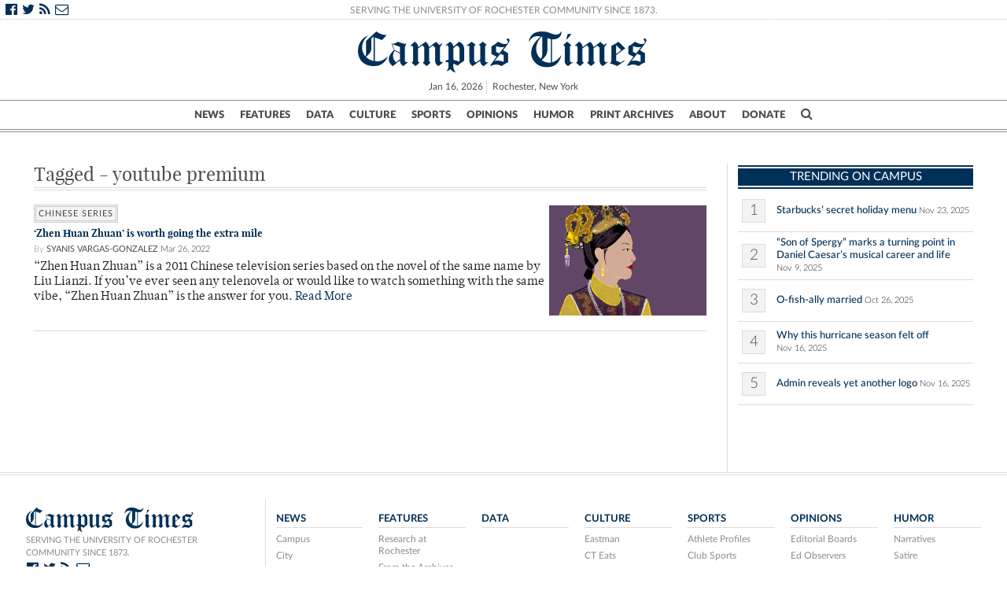

--- FILE ---
content_type: text/plain
request_url: https://www.google-analytics.com/j/collect?v=1&_v=j102&a=1555852576&t=pageview&_s=1&dl=https%3A%2F%2Fwww.campustimes.org%2Ftagged%2Fyoutube-premium%2F&ul=en-us%40posix&dt=youtube%20premium%20Archives%20-%20Campus%20Times%20-%20Campus%20Times&sr=1280x720&vp=1280x720&_u=IEBAAEABAAAAACAAI~&jid=1273352244&gjid=1415988102&cid=1230309858.1768620650&tid=UA-21987467-1&_gid=91469145.1768620650&_r=1&_slc=1&z=870418940
body_size: -451
content:
2,cG-1L6D8ZRFB1